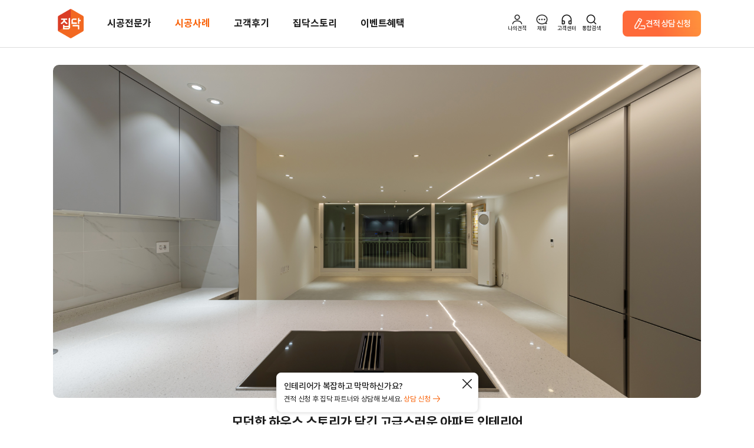

--- FILE ---
content_type: text/html; charset=UTF-8
request_url: https://www.googletagmanager.com/ns.html?id=GTM-TQ3CFT
body_size: 52
content:
<!DOCTYPE html>


<html lang=en>
<head>
  <meta charset=utf-8>
  <title>ns</title>
</head>
<body>
  

  

  
  

  

  

  

  

  

  

  

  

  

  

  

  

  

  







































<img height="1" width="1" style="border-style:none;" alt="" src="//www.googleadservices.com/pagead/conversion/966634702/?url=https%3A%2F%2Fzipdoc.co.kr%2Fproduct%2Fdetail%2Findex%2Fpage%3Fcategory_cd%3D10%26pid%3D6704&amp;guid=ON&amp;script=0&amp;data="/>















































</body></html>


--- FILE ---
content_type: text/css
request_url: https://cf.zipdoc.co.kr/zws/res/assets/css/zipdoc_new.css?v=202512221100
body_size: 54568
content:
@charset "UTF-8";

/* zws 3.5.5 start */
[v-cloak] {display:none;}
button {cursor:pointer;}
button:focus {outline:none;}
.n_list_float_left {float:left;}
.height_max {height:100%;position:relative;}
.height_max_important {height:100% !important;}
._mobile_container {width:calc(100% - 32px);width:-webkit-calc(100% - 32px);margin:0 auto;}
.relative {position:relative;}
.overflow-x-hidden {overflow-x:hidden;}
/*._mshow_block {display:none !important;}*/
._dimm_new {display:none;position:fixed;left:0;top:0;width:100%;height:100%;background:url(../images/zipdoc_v35/common/_dimm.png);z-index:510;opacity:.8;}

._common_popup {z-index:520;position:fixed;left:50%;top:50%;overflow:hidden;border-radius:20px;background:#fff;transform:translate(-50%, -50%);box-shadow: 0px 0px 16px rgba(0, 0, 0, 0.08), 0px 4px 6px rgba(0, 0, 0, 0.14);}
._common_popup .modal-wrapper {width:100%;height:100%;position:relative;}
._common_dimm {position:fixed;left:0;top:0;width:100%;height:100%;background:url(../images/zipdoc_v35/common/_dimm.png);z-index:510;opacity:.8;}

@media (max-width:800px) {
  ._common_popup {transform:none;}
  ._common_popup.login_popup {transform:translate(-50%, -50%);}
  ._common_popup.loginPlzDialog {transform:translate(-50%, -50%);}
  ._common_popup.partner_mark {transform:translate(-50%, -50%);}
  ._common_popup.center_popup {transform:translate(-50%, -50%);}
  ._common_popup.top_popup {transform:translate(-50%, 0%);}
  ._common_popup.estimate_e {transform:translate(-50%, 0%); border-radius:0}
}
.flex-valign-center {display:flex;flex-flow:column;align-items:center;} .p-5 {padding:50px;} .px-4 {padding-left:40px;padding-right:40px;} .px-1-6 {padding-left:16px;padding-right:16px;} .pt-0-5 {padding-top:5px;} .pt-0-6 {padding-top:6px;} .pt-0-8 {padding-top:8px;} .pt-1 {padding-top:10px;} .pt-1-2 {padding-top:12px;} .pt-1-5 {padding-top:15px;} .pt-1-6 {padding-top:16px;} .pt-1-7 {padding-top:17px;} .pt-2 {padding-top:20px;} .pt-2-2 {padding-top:22px;} .pt-2-4 {padding-top:24px;} .pt-3 {padding-top:30px;} .pt-4 {padding-top:40px;} .pt-5 {padding-top:50px;} .pt-6 {padding-top:60px;} .pt-7 {padding-top:70px;} .pt-8 {padding-top:80px;} .pt-9 {padding-top:90px;} .pt-10 {padding-top:100px;} .pt-11 {padding-top:110px;} .pt-12 {padding-top:120px;} .pt-13 {padding-top:130px;} .pt-14 {padding-top:140px;} .pt-15 {padding-top:150px;} .pt-16 {padding-top:160px;} .pr-1 {padding-right:10px} .pb-0 {padding-bottom:0;} .pb-0-6 {padding-bottom:6px;} .pb-0-8 {padding-bottom:8px;} .pb-1 {padding-bottom:10px;} .pb-1-2 {padding-bottom:12px;} .pb-1-4 {padding-bottom:14px;} .pb-1-6 {padding-bottom:16px;} .pb-1-8 {padding-bottom:18px;} .pb-2 {padding-bottom:20px;} .pb-2-4 {padding-bottom:24px;} .pb-3 {padding-bottom:30px;} .pb-4 {padding-bottom:40px;} .pb-5 {padding-bottom:50px;} .pb-6 {padding-bottom:60px;} .pb-7 {padding-bottom:70px;} .pb-8 {padding-bottom:80px;} .pb-9 {padding-bottom:90px;} .pb-10 {padding-bottom:100px;} .pb-11 {padding-bottom:110px;} .pb-12 {padding-bottom:120px;} .pb-13 {padding-bottom:130px;} .pl-0-8 {padding-left:8px;} .pl-1-6 {padding-left:16px;} .pl-2 {padding-left:20px;} .pr-1 {padding-right:10px;} .pr-2 {padding-right:20px;} .mt_-02 {margin-top:-2px;} .mt-06 {margin-top:6px;} .mt-08 {margin-top:8px;} .mt-1 {margin-top:10px;} .mt-1-6 {margin-top:16px;} .mt-1-3 {margin-top:13px;} .mt-2 {margin-top:20px;} .mt-3 {margin-top:30px;} .mt-4 {margin-top:40px;} .mt-5 {margin-top:50px;} .mt-6 {margin-top:60px;} .mt-7 {margin-top:70px;} .mt-8 {margin-top:80px;} .mt-9 {margin-top:90px;} .mt-10 {margin-top:100px;} .mt-11 {margin-top:110px;} .mt-12 {margin-top:120px;} .mt-13 {margin-top:130px;} .mt-14 {margin-top:140px;} .mt-15 {margin-top:150px;} .mt-16 {margin-top:160px;} .mr-1 {margin-top:10px;} .mb-1 {margin-bottom:10px;} .mb-1-2 {margin-bottom:12px;} .mb-1-4 {margin-bottom:14px;} .mb-1-5 {margin-bottom:15px;} .mb-1-7 {margin-bottom:17px;} .mb-2 {margin-bottom:20px;} .mb-3 {margin-bottom:30px;} .mb-4 {margin-bottom:40px;} .mb-5 {margin-bottom:50px;} .mb-6 {margin-bottom:60px;} .mb-7 {margin-bottom:70px;} .mb-8 {margin-bottom:80px;} .mb-9 {margin-bottom:90px;} .mb-10 {margin-bottom:100px;} .mb-11 {margin-bottom:110px;} .mb-12 {margin-bottom:120px;} .mb-13 {margin-bottom:130px;} .f-11 {font-size:11px;} .f-12 {font-size:12px;} .f-13 {font-size:13px;} .f-14 {font-size:14px;} .f-15 {font-size:15px;} .f-16 {font-size:16px;} .f-17 {font-size:17px;} .f-18 {font-size:18px;} .f-20 {font-size:20px;} .f-22 {font-size:22px;} .f-24 {font-size:24px;} .f-26 {font-size:26px;} .f-30 {font-size:30px;} .a_pointer {cursor:pointer;} .a_text {cursor:pointer;} .zipdoc_text {color:#ff6600;} .dark_text {color:#1d1d1d;} .dark_gray_text {color:#555555;} .gray_text {color:#999999;} .gray2_text {color:#777777;} .bold_text {font-weight:bold;} .under_text {text-decoration:underline;} .n_font_12 {font-size:12px;} .n_font_danger {color:#df4040;} .n_font_point {color:#ff6600;} .n_font_dark1 {color:#1d1d1d;} .n_font_dark2 {color:#666666;} .n_font_dark3 {color:#555555;} .n_font_dark4 {color:#9b9b9b;} .n_font_dark_999 {color:#999999;} .n_font_tags {color:#435e83;} .z_danger_text {color:#df4040;} .z_success_text {color:#27ae60;} .z_optional_text {color:#999999;} .z_top_border_ddd {border-top:1px solid #dddddd;} .z_bottom_border_ddd {border-bottom:1px solid #dddddd;} .z_bottom_border_eee {border-bottom:1px solid #eeeeee;} .z_mobile_bottom_border_eee {border-bottom:10px solid #eeeeee;} .n_font_bold {font-weight:bold;} .line_height_1_34 {line-height:1.34;} .line_height_1_8 {line-height:1.88;} .line_height_24 {line-height:24px;} .line_height_28 {line-height:28px;} .text_center {text-align:center;} .z_text_right {text-align:right;} .z_text_left {text-align:left;} .z_block {display:block;} .inline-block {display:inline-block;} .max_100_img {max-width:100%;} .image_100 {max-width:100%;} .width_100 {width:100%;} ._col-sm-6 {width:50%;float:left;}

@media (min-width:768px) {
  .z_mobile_bottom_border_eee {border-width:1px;}
}

.list_no_data {width:100%;padding-top:198px;padding-bottom:150px;color:#1d1d1d;font-size:16px;line-height:26px;text-align:center;letter-spacing:-0.38px;background-image:url(../images/zipdoc_common/etc/00-ic-11-character-nodata@2x.png);background-size:165px 158px;background-repeat:no-repeat;background-position-x:center;background-position-y:10px;}
.horizontal_align_block {*zoom:1;width:100%;clear:both;}
.horizontal_align_block > div {float:left;}
.horizontal_align_block:before,
.horizontal_align_block:after {content:" ";display:table;}
.horizontal_align_block:after {clear:both;}

.z_radius_20 {border-radius:20px !important;}
.z_radius_dont_use {border-radius:0 !important;}

input[type="email"].form_input,
input[type="text"].form_input,
input[type="tel"].form_input,
input[type="password"].form_input {width:100%;height:52px;color:#1d1d1d;background-color:#ffffff;border:1px solid #dedede;border-radius:2px;padding-left:14px;padding-right:42px;font-size:15px;font-weight:400;-webkit-box-sizing:border-box;-moz-box-sizing:border-box;box-sizing:border-box;font-family:"NotoSansKR", sans-serif;}
input[type="email"].form_input:focus,
input[type="text"].form_input:focus,
input[type="tel"].form_input:focus,
input[type="password"].form_input:focus {border:1px solid #ff6600;background-color:#fff9f5;outline:none;}
input[type="email"].form_input.error,
input[type="text"].form_input.error,
input[type="tel"].form_input.error,
input[type="password"].form_input.error {border:1px solid #df4040;}
input[type="email"].form_input:-webkit-autofill,
input[type="text"].form_input:-webkit-autofill,
input[type="tel"].form_input:-webkit-autofill,
input[type="password"].form_input:-webkit-autofill {-webkit-box-shadow:0 0 0 1000px #ffffff inset;background-color:transparent;font-size:15px;}
input[type="email"].form_input::-webkit-input-placeholder {color:#999999;}
input[type="email"].form_input::-moz-placeholder {color:#999999;}
input[type="email"].form_input:-ms-input-placeholder {color:#999999;}
input[type="email"].form_input:-moz-placeholder {color:#999999;}
input[type="email"].form_input::placeholder {color:#999999;}
input[type="text"].form_input::-webkit-input-placeholder {color:#999999;}
input[type="text"].form_input::-moz-placeholder {color:#999999;}
input[type="text"].form_input:-ms-input-placeholder {color:#999999;}
input[type="text"].form_input:-moz-placeholder {color:#999999;}
input[type="text"].form_input::placeholder {color:#999999;}
input[type="tel"].form_input::-webkit-input-placeholder {color:#999999;}
input[type="tel"].form_input::-moz-placeholder {color:#999999;}
input[type="tel"].form_input:-ms-input-placeholder {color:#999999;}
input[type="tel"].form_input:-moz-placeholder {color:#999999;}
input[type="tel"].form_input::placeholder {color:#999999;}
input[type="password"].form_input::-webkit-input-placeholder {color:#999999;}
input[type="password"].form_input::-moz-placeholder {color:#999999;}
input[type="password"].form_input:-ms-input-placeholder {color:#999999;}
input[type="password"].form_input:-moz-placeholder {color:#999999;}
input[type="password"].form_input::placeholder {color:#999999;}

.z_btn {height:44px;padding:0 20px;cursor:pointer;border-radius:2px;text-align:center;font-size:14px;font-family:"NotoSansKR", sans-serif;}
.z_btn.z_large {height:52px;font-size:16px;}
.z_btn.z_small {height:36px;font-size:13px;}
.z_btn.z_more_btn {width:240px;}
.z_btn.z_medium {width:200px;}
.z_primary_btn {background-color:#ff6600;border:1px solid #ff6600;color:#ffffff;}
.z_secondary_bk_w_btn {background-color:#333333;border:1px solid #333333;color:#ffffff;}
.z_primary_btn.z_dont_use,
.z_secondary_bk_w_btn.z_dont_use {cursor:default;background-color:#eeeeee;border:1px solid #eeeeee;color:#bbbbbb;}
.z_secondary_w_or_btn {background-color:#ffffff;border:1px solid #dddddd;color:#ff6600;}
.z_secondary_w_btn {background-color:#ffffff;border:1px solid #dddddd;color:#1d1d1d;}
.z_secondary_w_or_btn.z_dont_use,
.z_secondary_w_btn.z_dont_use {cursor:default;background-color:#f8f8f8;border:1px solid #eeeeee;color:#bbbbbb;}

@media (min-width:481px) {
  .z_btn,
  .z_btn:hover {-webkit-transition:background-color 0.3s;-moz-transition:background-color 0.3s;-o-transition:background-color 0.3s;transition:background-color 0.3s;}
  .z_primary_btn:hover {background-color:#ca5000;border:1px solid #ca5000;}
  .z_secondary_bk_w_btn:hover {background-color:#282828;border:1px solid #282828;}
  .z_secondary_w_or_btn:hover,
  .z_secondary_w_btn:hover {background-color:#dddddd;border:1px solid #dddddd;}
  .z_primary_btn.z_dont_use:hover,
  .z_secondary_bk_w_btn.z_dont_use:hover {background-color:#eeeeee;border:1px solid #eeeeee;}
  .z_secondary_w_or_btn.z_dont_use:hover,
  .z_secondary_w_btn.z_dont_use:hover {background-color:#f8f8f8;border:1px solid #eeeeee;}
}
/* 팝업관련 */
._modal_container {width:100%;height:100%;margin:0 auto;background-color:#fff;box-shadow:none;}
._modal_header {height:52px;padding-top:8px;background:#ffffff;color:#1d1d1d;font-size:18px;line-height:44px;text-align:center;}
._btn_close_layer {width:36px;height:36px;display:block;position:absolute;top:12px;right:20px;}
._btn_close_layer img {width:100%;}
.modal_close {position:absolute; top:12px; right:20px; z-index:10;}
.modal_close__button {width:36px; height:36px; border:0; background:url("../images/zipdoc_common/close/ic-close-medium-black@2x.png") no-repeat 50% 50%; background-size:100% auto; text-indent:-999em;}
@media (max-width:800px) {
  ._modal_header {position:fixed;width:100%;padding-top:0;font-size:16px;line-height:52px;}
  ._modal_header h3 {font-weight:700}
  ._btn_close_layer {width:36px;height:36px;top:8px;left:8px;right:unset;}
  ._modal_body {padding-top:72px;}
  .modal_close {left:10px; right:inherit}
  .modal_close__button {width:36px; height:36px; border:0; background:url("../images/common/ic_btt_close_m.svg") no-repeat 50% 50%; background-size:100% auto;}
}
/* common/common_pc.scss & common/common_mobile.scss 로 이동해야함 */
._common_popup.loginPlzDialog .modal-container {padding:30px;}
._common_popup.loginPlzDialog .modal-container .modal-login-button-group {position:absolute;bottom:30px;right:30px;}
._common_popup.loginPlzDialog .modal-container .modal-login-button-group .btn {width:auto;padding:0;background:none;border:none;font-size:14px;letter-spacing:-0.3px;font-family:"NotoSansKR", sans-serif;}
._common_popup.loginPlzDialog .modal-container .modal-login-button-group .btn._btn_cancel {margin-right:40px;color:#1d1d1d;}
._common_popup.loginPlzDialog .modal-container .modal-login-button-group .btn._btn_accept {color:#ff6600;}
.validation-error-message {color:#df4040;font-size:11px;margin-top:8px;}
.z_input {width:100%;height:44px;padding-left:14px;padding-right:14px;box-sizing:border-box;background-color:#ffffff;border:1px solid #dddddd;border-radius:2px;color:#1d1d1d;font-size:14px;font-weight:400;font-family:"NotoSansKR", sans-serif;}
input[type=tel].z_input::-ms-clear {display:none;}
input[type=text].z_input::-ms-clear {display:none;}
input[type=password].z_input::-ms-reveal {display:none;}
.z_input.z_large {height:52px;color:#1d1d1d;font-size:15px;}

/* icon input 일 경우 */
._form_icon_field_input_box {width:100%;position:relative;}

/* 22.09 comment : z_input 고객센터 > 1:1문의 */
.z_input.z_large.z_icon_field {padding-right:42px;}
._form_icon_field_input_box .z_input_icon {width:22px;height:22px;position:absolute;top:15px;right:15px;}
.z_input.z_error {border-color:#df4040;}
.z_input.z_dont_use,
.z_input.z_large.z_dont_use {background-color:#f8f8f8;color:#bbbbbb;}
.z_input:focus,
.z_input.z_error:focus {border:1px solid #ff6600;background-color:#fff9f5;outline:none;}
.z_input.z_icon_field:focus + .z_input_icon .z_input_path {fill:#ff6600;transition:all 0.8s;}
.z_input.z_icon_field:focus + .z_input_icon .z_input_path_bg {fill:#fff9f5;transition:all 0.2s;}
.z_input.z_icon_field:focus + .z_input_icon .z_input_path_stroke {stroke:#ff6600;transition:all 0.8s;}
.z_input:-webkit-autofill,
.z_input:-webkit-autofill {-webkit-box-shadow:0 0 0 1000px #ffffff inset;background-color:transparent;color:#1d1d1d;font-weight:400;}
.z_input::-webkit-input-placeholder {color:#999999;font-weight:400;}
.z_input::-moz-placeholder {color:#999999;font-weight:400;}
.z_input:-ms-input-placeholder {color:#999999;font-weight:400;}
.z_input:-moz-placeholder {color:#999999;font-weight:400;}
.z_input::placeholder {color:#999999;font-weight:400;}
.z_select {width:100%;height:44px;padding:0 36px 0 16px;-webkit-appearance:none;-moz-appearance:none;appearance:none;background:url(../images/zipdoc_common/form/ic-arrow-select-gray-down@2x.png) calc(100% - 12px) 50% no-repeat transparent;-webkit-background-size:16px 16px;background-size:16px 16px;vertical-align:top;border-radius:2px;border:1px solid #dddddd;color:#ff6600;font-size:14px;line-height:normal;}
.z_select::-ms-expand {display:none;}
.z_select:required:invalid,
.z_select option[value=""] {color:#999999;}
.z_select.z_error {border-color:#df4040;}
.z_select.z_dont_use {background-color:#f8f8f8;color:#bbbbbb;}
.z_select:focus,
.z_select:required:invalid:focus,
.z_select.z_error:focus {background:url(../images/zipdoc_common/form/ic-arrow-select-orange-down@2x.png) calc(100% - 12px) 50% no-repeat transparent;-webkit-background-size:16px 16px;background-size:16px 16px;border:1px solid #ff6600;outline:none;color:#ff6600;}
.z_select:focus option,
.z_select.z_error:focus option,
.z_select:required:invalid:focus option {color:#999999;}
.z_textarea {width:calc(100% - 26px);width:-webkit-calc(100% - 26px);padding:14px 12px;-webkit-box-sizing:content-box;-moz-box-sizing:content-box;box-sizing:content-box;resize:none;background-color:#ffffff;border:1px solid #dddddd;border-radius:2px;color:#1d1d1d;font-size:14px;font-weight:400;font-family:"NotoSansKR", sans-serif;-webkit-appearance:none;-webkit-border-radius:2px;-moz-appearance:none;appearance:none;}
.z_textarea.z_error {border-color:#df4040;}
.z_textarea.z_dont_use {background-color:#f8f8f8;color:#bbbbbb;}
.z_textarea:focus,
.z_textarea.z_error:focus {border:1px solid #ff6600;background-color:#fff9f5;outline:none;}
.z_textarea:-webkit-autofill {-webkit-box-shadow:0 0 0 1000px #ffffff inset;background-color:transparent;font-size:14px;}
.z_textarea::-webkit-input-placeholder {color:#999999;}
.z_textarea::-moz-placeholder {color:#999999;}
.z_textarea:-ms-input-placeholder {color:#999999;}
.z_textarea:-moz-placeholder {color:#999999;}
.z_textarea::placeholder {color:#999999;}
.z_checkbox input[type="checkbox"],
.z_radio input[type="radio"] {display:inline-block;width:24px;height:24px;margin:0 8px 0 0;-webkit-appearance:none;-moz-appearance:none;-o-appearance:none;appearance:none;outline:none;box-shadow:none;border:none;border-radius:0;}
.z_checkbox input[type="checkbox"]::-ms-check,
.z_radio input[type="radio"]::-ms-check {display:none }
.z_checkbox input[type="checkbox"] {background-image:url(../images/zipdoc_common/form/form-toggles-chekbox-off@2x.png);background-repeat:no-repeat;background-position:left top;background-size:cover;}
.z_radio input[type="radio"] {background-image:url(../images/zipdoc_common/form/form-toggles-radiobtn-off@2x.png);background-repeat:no-repeat;background-position:left top;background-size:cover;}
.z_checkbox.z_error input[type="checkbox"] {background-image:url(../images/zipdoc_common/form/form_toggles_chekbox_error.png);background-repeat:no-repeat;background-position:left top;background-size:cover;}
.z_radio.z_error input[type="radio"] {background-image:url(../images/zipdoc_common/form/form_toggles_radiobtn_error.png);background-repeat:no-repeat;background-position:left top;background-size:cover;}
.z_checkbox,
.z_radio {height:24px;display:inline-block;position:relative;-webkit-user-select:none;-moz-user-select:none;-ms-user-select:none;color:#999999;font-size:16px;line-height:24px;}
.z_checkbox label,
.z_radio label {cursor:pointer;}
.z_checkbox span .dark_text,
.z_radio span .dark_text {color:#1d1d1d;}
.z_checkbox span .zipdoc_text,
.z_radio span .zipdoc_text {color:#ff6600;}
.z_checkbox span ._view_more,
.z_radio span ._view_more {text-decoration:underline;}
.z_checkbox input[type="checkbox"]:checked {background-image:url(../images/zipdoc_common/form/form-toggles-chekbox-on@2x.png);background-repeat:no-repeat;background-position:left top;background-size:cover;border:none;border-radius:0;}
.z_radio input[type="radio"]:checked {background-image:url(../images/zipdoc_common/form/form-toggles-radiobtn-on@2x.png);background-repeat:no-repeat;background-position:left top;background-size:cover;border:none;border-radius:0;}
.z_checkbox.z_dont_use input[type="checkbox"] {background-image:url(../images/zipdoc_common/form/form-toggles-chekbox-disabled@2x.png);background-repeat:no-repeat;background-position:left top;background-size:cover;}
.z_radio.z_dont_use input[type="radio"] {background-image:url(../images/zipdoc_common/form/form-toggles-radiobtn-disabled@2x.png);background-repeat:no-repeat;background-position:left top;background-size:cover;}
.z_checkbox.z_dont_use input[type="checkbox"] + span *,
.z_radio.z_dont_use input[type="radio"] + span * {color:#bbbbbb !important;}

@media (max-width:768px) {
  .z_checkbox input[type="checkbox"] + span,
  .z_radio input[type="radio"] + span {font-size:12px;}
}
/* switch
22.09 comment : test 코드 */
.z_switch {width:100%;display:inline-block;position:relative;}
.z_switch p {width:46px;height:24px;display:inline-block;margin-right:7px;background:#ffffff;border:1px solid #dddddd;border-radius:100px;box-sizing:border-box;cursor:pointer;}
.z_switch > p > span {width:100%;height:22px;display:inline-block;position:absolute;left:53px;color:#999999;font-size:16px;line-height:22px;}
.z_switch p:after {content:"";position:absolute;top:4px;left:4px;width:16px;height:16px;background:#dddddd;border-radius:100%;transition:all 0.3s;}
.z_switch p:active:after {width:24px;}

.z_switch input[type="checkbox"] {position:absolute;width:1px;height:1px;padding:0;margin:-1px;overflow:hidden;clip:rect(0, 0, 0, 0);border:0;}
.z_switch input[type="checkbox"]:checked + p {background:#ff6600;border:1px solid #ff6600;}
.z_switch input[type="checkbox"]:checked + p:after {left:42px;transform:translateX(-100%);background:#ffffff;}
.z_switch input[type="checkbox"]:checked + p > span {color:#1d1d1d;}

.z_switch.z_error input[type="checkbox"]:checked + p {background:#ff6600;border:1px solid #ff6600;}
.z_switch.z_error input[type="checkbox"] + p,
.z_switch.z_error input[type="checkbox"]:checked + p {border:1px solid #df4040;}

.z_switch.z_dont_use input[type="checkbox"] + p,
.z_switch.z_dont_use input[type="checkbox"]:checked + p:after {transform:none;transition:none;background:#f6f6f6;}
.z_switch.z_dont_use input[type="checkbox"] + p > span {color:#bbbbbb;}
.z_switch.z_dont_use p:active:after {width:16px;}

.estimate_complex_content_select_contain {width:100%;overflow:hidden;}
.btn_in_input {position:absolute;top:4px;right:4px;}
._loading {text-align:center;padding-top:100px;}
.border_bottom_radius_4 {border-bottom-left-radius:4px;border-bottom-right-radius:4px;}
.phone_verification_popup {padding:50px }
.phone_verification_popup .n_font_danger {line-height:1.43;}
.phone_verification_popup ._modal_body {width:100%;height:100%;position:relative;}
.phone_verification_popup ._modal_body .phone_verification_popup_tit {font-size:18px;color:#1d1d1d;padding-bottom:40px;}
.phone_verification_popup ._modal_body .input_data {position:relative;}
.phone_verification_popup ._modal_body .input_data input[type="text"].form_input.estimate_complex_content_form {height:52px;}
.phone_verification_popup ._modal_body .input_data input[type="text"].form_input.estimate_complex_content_form.success {background:#f8f8f8;color:#999999;border:1px solid #dddddd;}
.phone_verification_popup ._modal_body .input_data .phone_verification_form_time {position:absolute;top:18px;right:14px;color:#df4040;font-size:15px;line-height:15px;}
.phone_verification_popup ._modal_body .phone_verification_popup_btn > button {width:100%;height:52px;position:absolute;bottom:0;border-radius:2px;font-size:16px;letter-spacing:-0.3px;}


/* 회원가입 */
/*.sign_request_bg {background-color:#fff;height: calc(100vh - 372px);display: flex;justify-content: center;align-items: center;}*/
.sign_request_bg {background-color:#f5f5f5;}
.signup_wrap {padding-top:50px;}
.signup_wrap .sign_head_title {display:block; text-align: center; font-weight: 700; font-size: 30px; line-height: 1;}
.sign_request_form_wrap {width:580px;position:relative;margin:50px auto 0;background-color:#fff;border-top-left-radius:2px;border-top-right-radius:2px;}
.sign_request_form {padding:50px 40px;}
.sign_input_list {width:100%;}
.sign_input_list li:not(:first-child) {margin-top:20px;}
.sign_input_list li:after {display:block; clear:both; content: ""}
.sign_request_form .sign_form__label {width:125px;float:left; font-size:16px; color:#1d1d1d; line-height:52px;}
.sign_request_form .sign_form__input {width:calc(100% - 125px);width:-webkit-calc(100% - 125px);position:relative;float:left;}
.sign_request_form .sign_form__input.email_form .z_input {padding-right:120px;}
.sign_request_form .sign_form__input.email_form .z_btn {position:absolute;right:8px;top:8px;}

.sign_request_form_wrap .sign_request_form_submit_btn {width:100%;}
.sign_request_form_wrap .sign_request_form_submit_btn button {width:100%;border-radius:0 0 2px 2px;}
.sign_success_box {width:700px;position:relative;margin:0 auto;background-color:#fff;border-radius:2px;}

/* 2022.12 회원가입 페이지 수정 pc ver */
.privacy_checkbox {margin-top:30px;}
.privacy_checkbox .label_badge {display:inline-block; margin-right:5px; font-size: 13px; line-height:24px; color: #888; vertical-align: top;}
.privacy_checkbox .label_badge.required {color:#F96209}
.checkbox_label {display:flex; align-items: center; height:24px;}
.checkbox_label label {height:24px; line-height:1;}
.checkbox_label input {cursor: pointer;}

.checkbox_label__title {font-size: 13px; line-height: 19px; color:#1d1d1d;}
.checkbox_label__title ._view_more {text-decoration: underline}

.all_check .checkbox_label__title {font-size:16px; line-height:24px; color:#888;}

.privacy_checkbox_list {margin-top:10px; border-top:1px solid #DDD;}
.privacy_checkbox_list > li {margin-top:10px;}

.privacy_detail_wrap {margin-top:10px; padding:8px 16px; background:#fff; border:1px solid #ddd; color:#555; font-weight:400; font-size:12px; line-height:16px;}

.privacy_detail {margin-top:8px;}
.privacy_detail li:not(:first-child) {margin-top:4px;}
.privacy_detail li {display:flex; word-break: keep-all}
.privacy_detail .privacy_detail__title { display:inline-block; flex:0 0 72px; width:72px; margin-right:16px; color:#aaa;}

/* 2022.12 개인정보처리방침 페이지 신규 */
.privacy_history {}
.privacy_history_inner {width:960px; margin:0 auto;padding:50px 0 80px;}
.privacy_history__title {padding-bottom:30px; border-bottom:1px solid #1d1d1d; color:#1d1d1d; font-weight: 700; font-size: 30px; line-height: 44px; text-align: center;}
.privacy_history__content {padding:40px; text-align: justify; word-break: break-all}

.privacy_history__content h3,
.privacy_history__content h4 {color:#1d1d1d; font-weight: 700; font-size: 16px; line-height: 24px;}
.privacy_history__content ul {list-style:disc; padding-left:20px;}
.privacy_history__content li {margin-top:6px;}
.privacy_history__content ul ul {list-style:circle}
.privacy_history__content ul ul li::marker {font-size:10px;}

.privacy_history__content li,
.privacy_history__content p { color:#1d1d1d; font-weight: 400; font-size: 14px; line-height: 20px;}

.privacy_history__content h3:not(:first-child),
.privacy_history__content h4:not(:first-child),
.privacy_history__content p:not(:first-child) {margin-top:20px;}
.privacy_history__content a {text-decoration: underline}

/*.privacy_history__content li ul {list-style:none; counter-reset:list-number;}*/
/*.privacy_history__content li ul li{display:flex; counter-increment:list-number;}*/
/*.privacy_history__content li ul li:before{content:counter(list-number); display:inline-block; text-align:center; line-height:12px; flex:0 0 12px; margin-top:4px; width:12px; height:12px; border-radius:50%; color:#111; background:#fff; border: 1px solid #ddd; font-size:10px}*/

.privacy_history__content table { width: 100%; margin-top: 20px; font-size: 16px; border-collapse: collapse; border-spacing: 0; }
.privacy_history__content th { padding: 10px; background: #eee; border: 1px solid #1d1d1d; border-bottom:0; font-size: 14px; font-weight:bold; line-height: 20px; text-align: center; vertical-align: middle}
.privacy_history__content td { padding: 10px; border: 1px solid #1d1d1d; background: #fff; font-size: 14px; line-height: 20px; text-align: left; word-break: keep-all; vertical-align: middle;}

.privacy_history__select {display:flex; align-items: center; justify-content: center; width:auto; margin:20px auto 0;}
.privacy_history__select select {flex:0 0 320px; display:inline-block; appearance:none; width:320px; height:44px; padding:10px 32px 10px 16px; background:#FFF url(../images/product/ic_arrow_down_12_gray.png) no-repeat right 20px center; background-size:12px 12px; border:1px solid #ddd; box-sizing:border-box; border-radius:4px; color:#1d1d1d; font-weight:500; font-size:14px; font-family: "Noto Sans KR", sans-serif;}
.privacy_history__select button {flex:0 0 80px; display:inline-block; width:80px; height:44px; margin:0 0 0 16px; border-radius:4px; border:1px solid #333; background:#fff; font-size:16px; letter-spacing: -0.5px; text-align: center; line-height:42px;}

@media (max-width:800px) {
  .phone_verification_popup {padding:30px}
  .phone_verification_popup ._modal_header {top:0;left:0;}
  .phone_verification_popup ._modal_body {padding-top:52px;}
  .phone_verification_popup ._modal_body .phone_verification_popup_tit {padding-bottom:30px;}
  .phone_verification_popup ._modal_body .phone_verification_popup_btn > button {bottom:auto;margin-top:18px;}
  .list_no_data {padding-top:165px;padding-bottom:80px;background-size:120px 115px;background-position-y:30px;}
  .z_btn.z_medium {width:100%;}

  /* 21.11 COMMON */
  .text_hidden {overflow:hidden; position:absolute; width:1px; height:1px; margin:-1px; clip:rect(0 0 0 0); min-height:auto;}

  /*22.10 test*/
  .dialog_title {position:absolute; left:0; top:0; width:100%; height:52px; padding:8px 44px 0; margin:0; background:#fff; color:#1d1d1d; z-index:5;}
  .dialog_title__title {overflow:hidden; padding:0; word-break: break-all; text-overflow: ellipsis; white-space:nowrap; font-weight: 700; font-size: 16px; text-align:center; line-height:44px;}
  .dialog_container {overflow-y:auto; padding:72px 16px 0; height:100%; box-sizing:border-box}

  .dialog__close {position:absolute;right:20px;top:12px;width:36px;height:36px;z-index:6;}
  .dialog__close_button {display:inline-block;width:36px;height:36px;padding:0;border:0;background:url("../images/common/ic_btt_close_m.svg") no-repeat 50% 50%;}

  .dialog_mobile__full .dialog_title {padding:0 44px;}
  .dialog_mobile__full .dialog_title__title {line-height:52px;}
  .dialog_mobile__full .dialog__close {left:8px; top:8px; right:auto;}
  /*.product_item_detail_popup .dialog_close_button {left:8px; top:8px; right:auto;}*/

  .share_icon__list {display: flex;align-items: flex-start;justify-content: center;text-align: center;}
  .share_icon__list li {flex-basis: 64px;min-width: 64px;margin-left: 16px;}
  .share_icon__list li:first-child {margin-left: 0;}
  .share_icon__list ._share_btn a {display: inline-block;width: 100%;text-align: center;}
  .share_icon__list ._share_btn a img {display: inline-block;width: 44px;}
  .share_icon__list ._share_btn a span {display: inline-block;margin-top: 15px;color: #1D1D1D;font-weight: 400;font-size: 16px;line-height: 28px;}

  /* 2022.12 회원가입 페이지 수정 */
  .sign_request_bg {background:#fff;}
  .signup_wrap {padding:36px 16px 40px;}
  .signup_wrap .sign_head_title {font-size: 26px;}
  .sign_request_form_wrap {width:100%;margin:31px 0 0;}

  .sign_request_form {padding:0;}
  .sign_input_list li:not(:first-child) {margin-top:33px;}
  .sign_input_list li:after {display:none;}
  .sign_request_form .sign_form__label {width:100%;float:none; font-size:14px; line-height:1;}
  .sign_request_form .sign_form__input {width:100%;float:none; margin-top:13px;}

  .sign_request_form_submit_btn {margin-top:30px;}
  .sign_request_form_wrap .sign_request_form_submit_btn button {border-radius: 4px;}
  
  /* 2022.12 개인정보처리방침 페이지 신규 */
  .privacy_history {border-top: 1px solid #ddd;}
  .privacy_history_inner {width:100%; padding:20px 16px 80px;}
  .privacy_history__title {display:none;}
  .privacy_history__content {padding:0;}
  
  /* 타이틀 보이는 버전 */
  .service_history__wrap .privacy_history__title {display:block; padding-bottom:20px; border-bottom:none; font-size: 20px; line-height: 28px; text-align: left;}
  .service_history__wrap .privacy_history__content {padding:20px 0 0;}
  
  .privacy_history__content th {word-break: keep-all}
  .privacy_history__content td {word-break: break-all}

}

@media (min-width:801px) {
  /* 리뉴얼 21.11 */
  /* COMMON */
  .text_hidden {overflow:hidden; position:absolute; width:1px; height:1px; margin:-1px; clip:rect(0 0 0 0); }
  .no-data-text {text-align:center; padding:100px 0;}

  /* dialog */
  .dialog_title {padding:8px 20px 0; text-align:center; color:#1d1d1d;}
  .dialog_title__title {font-size:18px; line-height:44px; font-weight:500; }
  .dialog__container {padding-top:20px;}
  /*.dialog__close_button {position:absolute; right:20px; top:12px; width:36px; height:36px; padding:0; border:0; background:url("../images/common/ic_btt_close_m.svg") no-repeat 50% 50%; }*/

  /* dialog 공유하기 2022-11 test  */
  /*.share-dialog {padding:0 30px}*/
  /*.share_icon__list {display:flex; align-items:flex-start; justify-content:center; text-align:center;}*/
  /*.share_icon__list li {flex-basis:56px; margin-left:25px;}*/
  /*.share_icon__list li:first-child {margin-left:0;}*/
}


/* 스타일모음: 23.04 견적신청 E타입 제거하면서 함께 제거 */
.wishlist_popup {}
.wishlist_popup {position:relative;padding:52px 0 40px;height:100%;}
.wishlist_popup .dialog_title {position:absolute;top:0;left:0;width:100%;}
.wishlist_popup .dialog__container { overflow-y:scroll;height:100%; padding:20px 40px 0;}
.wishlist_popup .dialog_container__zone {margin-top:24px;padding-bottom:19px;}
.wishlist_popup .space_items__part {margin-top:80px;}
.wishlist_popup .space_items__part:first-of-type {margin-top:0;}
.space_items__part .filter_button__toggle_category span {display:inline-block;margin-left:12px;color:#333;font-weight:500;font-size:18px;}
.space_part__head {}
.product_item_detail_popup .item_image_box__thumbnail .wishlist__toggle_btn {position:absolute;top:11px;right:90px;width:50px;height:50px;}
.wishlist_popup .item_image_box__thumbnail .wishlist__toggle_btn { top:11px;right:16px;}
.wishlist_popup .item_image_box__thumbnail .wishlist__toggle_btn .wishlist__btn--minus {background:url("../images/zipdoc_common/toggle/ic-minus.svg");background-size:cover;}
.wishlist_popup .space_items__part .product_images_group {padding:0;margin-top:20px;}
.wishlist_popup .space_items__part .product_images_group > li {margin-top:16px;}
.wishlist_popup .space_items__part .product_images_group > li:first-of-type {margin-top:0;}
.wishlist_popup .dialog__footer {position:fixed;bottom:0;left:0;width:100%;padding:16px 50px;text-align:center;}
.wishlist_popup .dialog__footer button {display:inline-block;width:100%;height:46px;line-height:45px;font-weight:bold;letter-spacing:-0.3px;}

/* 마이페이지 > 스타일모음 */
.mypage_gallery__wishlist .pop_mypage__content .space_items__part {margin-top: 32px; }
.mypage_gallery__wishlist .pop_mypage__content .space_items__part .product_images_group {margin-top: 16px; }
.mypage_gallery__wishlist .pop_mypage__content .space_items__part .filter_button__toggle_category span {margin-left: 4px; font-size: 16px; letter-spacing: -0.35px; }

/*이벤트 리마케팅 (이 브랜치에서 이 부분만 수정)*/

.event_friend {text-align:center; word-break: keep-all}
.event_friend__title_head {font-weight:700; font-size:32px; line-height:48px;color:#1D1D1D; text-align:center}
.event_friend__title_sub {font-weight:500; font-size:18px; line-height:24px; color:#3085ED;text-align:center}
.event_friend_top {overflow:hidden; height:560px; background:#FF9737; text-align:center;}

.event_friend_top__img {width:680px; display:inline-block;}
.event_friend_top__img img {width:100%; object-fit:contain;}

.event_friend_summary {padding:40px 0; background:#FFFBF8;}
.event_friend_summary .event_friend__title_head {margin-top:4px;}
.event_friend_summary__desc {margin-top:40px; color:#333333; font-weight:400; font-size:24px; line-height:32px;letter-spacing:-0.3px; }
.event_friend_summary__desc .mobile_show {display:none;}
.event_friend_summary .event_friend_top__img {margin-top:40px;}

.event_friend_step {padding:40px 0; background:#fff;}
.event_friend_step__wrap {margin-top:40px;}
.event_friend_step__head span {display:inline-block; width:auto; height:36px; padding:0 16px; color:#fff; font-weight:700; font-size:18px; background:#3085ED; border-radius:18px; line-height:36px; vertical-align:top; }

.event_friend_step__list {display:inline-block; margin-top:20px;}
.event_friend_step__list:after {display:block; clear:both; content: "";}
.event_friend_step__list li {position:relative; float:left; width:240px; margin-left:40px;}
.event_friend_step__list li:before {position:absolute; top:120px; left:-32px; display:inline-block; width:24px; height:24px; background:url(../images/zipdoc_common/arrow/ic_arrow_right_24.svg) no-repeat center; content: "";}
.event_friend_step__list li:first-child {margin-left:0;}
.event_friend_step__list li:first-child:before {display:none;}
.event_friend_step__list img {width:240px; height:240px;}

.friend_step_content { margin-top:20px; text-align:center;}
.friend_step_content span {display:inline-block; font-weight:700; font-size:14px; line-height:20px;letter-spacing:-0.3px; color:#1D1D1D;}
.friend_step_content p {margin-top:8px; font-size:14px; line-height:20px;letter-spacing:-0.3px; color:#1D1D1D; word-break: keep-all;}

.event_friend__btn {margin-top:60px;}
.event_friend__btn button {width:400px; height:60px; font-weight:500; font-size:20px; border-radius:0; line-height:60px;}

.event_friend_notice { background:#f8f8f8; text-align:left}
.event_friend_notice .notice_inner {width:800px; margin:0 auto; padding:40px 0;}
.notice_head {padding:0 40px; color:#1d1d1d; font-weight:400; font-size:16px; line-height:56px; border-bottom:1px solid #ddd;}

.notice_list {padding:40px; margin-top:-8px;}
.notice_list li {margin-top:8px; padding-left:7px; color:#1d1d1d; font-size:14px; line-height:20px; letter-spacing: -0.3px; word-break:keep-all; }
.notice_list__title {position:relative; padding:0 0 0 9px;}
.notice_list__title::before { content:""; position:absolute; left:0; top:9px;  display:block; width:3px; height:3px; border-radius:100%; background:#1d1d1d;}
.notice_list__content {padding-left:7px;}
.notice_list__content li {position:relative; padding:0 0 0 10px; text-align:justify; word-break: break-all }
.notice_list__content li::before { content:""; position:absolute; left:0; top:10px;  display:block; width:4px; height:1px; background:#1d1d1d;}
.notice_list__content li:before {}


/* 공지사항 페이지 신규 2023.01 */
.board_notice__wrap {width: 960px; min-height:50vh; margin:0 auto; padding:50px 0 80px;}
.board_head {display:block; width:100%; padding-bottom:30px; text-align: center; border-bottom:1px solid #1d1d1d; color:#1d1d1d; font-size:30px; font-weight:700; line-height:44px;}
.board_notice__list {padding:0;margin-left: 0}
.board_notice__list li {overflow:hidden; width:100%;}
.board_notice__inner { display:flex; align-items: center; width:100%; padding:16px; border-bottom:1px solid #eee; }
.board_notice__list li:last-of-type .board_notice__inner {border-bottom:none}

.board_notice__num {display:inline-block; overflow: hidden; flex:0 0 36px; color:#888; font-weight: 400; font-size: 12px; line-height: 16px; letter-spacing: -0.3px; text-align: center; }
.board_notice__desc {width:100%; margin-left:16px;}
.board_notice__slide {position:relative; display:inline-block; width:100%; padding-right:40px; text-align: left; font-weight: 400;  letter-spacing: -0.3px;}
.board_notice__slide:after {position:absolute;top:50%;right:0;transform:translateY(-50%);display:inline-block;width:24px;height:24px;background:url(../images/zipdoc_common/icon/ic_arrow_down_16_gray.svg) no-repeat 50% 50%;content:"";transition:all .3s ease}
.board_notice__slide.active:after {transform:translateY(-50%) rotate(180deg)}

.board_notice__title {display:-webkit-box; overflow:hidden; text-overflow:ellipsis; -webkit-box-orient:vertical; -webkit-line-clamp:2; line-height:24px; max-height:48px; width:100%; color:#1d1d1d; font-size: 16px; word-break: keep-all}
.board_notice__date {display:inline-block; width:100%; margin-top:4px; color:#888; font-size: 12px; line-height: 16px;}

.board_notice__content {}
.notice_content__inner {padding:30px 64px; background:#f8f8f8}
.notice_content__inner img {max-width:100%; object-fit: contain;}


/*통화시간추가 (new 22.07)*/
#app.counsel_survey__wrap {padding-top:0;}
.counsel_survey {width: 100%; max-width: 468px; margin: 0 auto; padding: 30px 20px 80px; font-family: "NotoSansKR", sans-serif; }
.counsel_survey__title_main {color: #1d1d1d; font-weight: 700; font-size: 22px; line-height: 1; }
.counsel_survey__title_desc {margin-top: 24px; color: #1d1d1d; font-weight: 400; font-size: 16px; line-height: 1.5; word-break: keep-all}
.counsel_survey__area {margin-top: 24px; }
.counsel_survey__title_sub {color: #1d1d1d; font-weight: bold; font-size: 16px; line-height: 1.5; }
.counsel_survey__table {width: 100%; margin-top: 8px; }
.counsel_survey__table tr {height: 38px; }
.counsel_survey__table tr:last-child {border-bottom: 1px solid #ddd; }
.counsel_survey__table th,
.counsel_survey__table td { min-height: 38px; padding: 7px 8px; font-size: 14px; font-weight: 400; line-height: 24px; letter-spacing: -0.5px; text-align: left; vertical-align: top; }
.counsel_survey__table th { color: #555; background: #fbfbfb; border-top: 1px solid #ddd; }
.counsel_survey__table td { color: #333; background: #fff; border-top: 1px solid #ddd; border-left: 1px solid #ddd; }
.counsel_survey__table td a { display: inline-block; color:#333; }
.counsel_survey__area .radio_box__line {margin-top: 8px; }
.counsel_survey__area .comp_radio__blue input[type="radio"] + label {font-size: 14px; }
.counsel_survey__extra {margin-top: 24px; }
.counsel_survey__title_extra { color: #555; font-size: 14px; font-weight: 400; line-height: 20px; letter-spacing: -0.5px; }
.counsel_survey__time_list {display: flex; align-items: flex-start; justify-content: flex-start; }
.counsel_survey__time_list:after {display: block; clear: both; content: ""; }
.counsel_survey__time_list li {display: inline-block; margin-top: 8px; margin-right: 8px; }
.counsel_survey__time_list li:last-child {margin-right: 0; }
.counsel_survey__time_list li {width: calc(33% - 2.6px); }
.counsel_survey__time_list li .comp_btn__square {width: 100%; }
.counsel_survey__time_list .comp_btn__square label {border-color: #888; border-radius: 2px; color: #1d1d1d; }
.counsel_survey__footer {margin-top: 40px; }
.comp_btn__orange { display: inline-block; width: 100%; height: 52px; background: #F96209; border-radius: 4px; color: #FFF; font-weight: 500; font-size: 16px; line-height: 52px; text-align: center; letter-spacing: -0.3px; transition: all 0.3s ease; }
.comp_btn__orange.disabled {background: #FFC7A7; cursor:not-allowed}
.counsel_survey__disable {padding: 80px 0 190px; text-align: center; }
.counsel_survey__disable p {display: inline-block; padding-top: 140px; background: url("../images/zipdoc_common/etc/00-ic-11-character-nodata@2x.png") no-repeat center top; background-size: 120px 115px; color: #333; font-size: 16px; font-family: "NotoSansKR", sans-serif; }

.counsel_survey + #footer .footer-wrap {padding-bottom:0;}


@media (max-width:800px) {
  .wishlist_popup {padding-top:0;}
  .wishlist_popup .dialog__container {padding:72px 16px 0;}
  .wishlist_popup .dialog_container__zone {margin-top:32px;padding:0 0 100px;}
  .wishlist_popup .dialog_container__head {padding:0;}
  .wishlist_popup .dialog_title {}
  .wishlist_popup .dialog_container__head .dialog_head__title {color:#1d1d1d;font-weight:bold;font-size:20px;letter-spacing:-0.5px;}
  .wishlist_popup .dialog_container__head .dialog_head__desc {margin-top:8px;color:#888;font-size:14px;line-height:18px;}
  .wishlist_popup .space_items__part {margin-top:32px;}
  .wishlist_popup .space_items__part .filter_button__toggle_category span {display:inline-block;margin-left:4px;color:#333;font-weight:500;font-size:16px;}
  .wishlist_popup .space_items__part .product_images_group {margin-top:0;padding-bottom:0;}
  .wishlist_popup .space_items__part .product_images_group > li:first-of-type,
  .wishlist_popup .space_items__part .product_images_group > li {margin-top: 16px; }
  .wishlist_popup .space_items__part .product_images_group .single_image {overflow: hidden; border-radius: 8px; }

  .event_friend_top {height:auto;}
  .event_friend_top__img {width:100%;}
  
  .event_friend_summary,
  .event_friend_step {padding:40px 16px;}
  .event_friend_summary .event_friend_top__img {max-width:320px;}
  
  .event_friend_summary .event_friend__title_head {font-size:22px; line-height:28px;}
  .event_friend_summary .event_friend__title_sub {font-size:16px; line-height:22px;}
  .event_friend_summary__desc {color:#1d1d1d; font-size:20px; line-height:28px;}
  .event_friend_summary__desc .mobile_show {display:block;}
  
  .event_friend_step__list {width:100%;}
  .event_friend_step__list:after {display:none;}
  .event_friend_step__list li {float:none; width:100%; margin-top:56px; margin-left:0;}
  .event_friend_step__list li:before {top:-36px; left:50%; transform:rotate(90deg) translateY(12px) }
  .event_friend_step__list li:first-child {margin-top:0;}
  
  .event_friend__btn button {width:100%; height:58px; line-height:58px; font-size: 18px;}
  
  .event_friend_notice .notice_inner {width:100%; padding:40px 16px;}
  .notice_head {padding:0;}
  .notice_list {padding:0; margin-top:0;}
  .notice_list__content li {padding-right:16px}
  
  
  /* 공지사항 페이지 신규 2023.01 */
  .board_notice__wrap {width:100%; margin:0; padding:0 16px 56px;}
  .board_head {display:none;}
  .board_notice__list {padding:0;}
  
  .notice_content__inner {padding:30px;}
}

@media (max-width: 468px) {
  .privacy_history__select {flex-direction: column; width:100%;}
  .privacy_history__select select {flex-basis:44px;}
  .privacy_history__select button {margin:20px 0 0; flex-basis:44px;}
}

/* 회원가입 리뉴얼 (PC)(ZIP-876 | #260) */
.sign-up.pc {width: 100%;padding: 50px 0 40px}
.sign-up.pc .sign-up-title {text-align: center;margin-bottom: 50px}
.sign-up.pc .sign-up-title h2 {font-size: 30px;font-weight: 700}
.sign-up.pc .sign-up-form {width: 500px;background-color: #fff;padding: 50px 40px 40px;margin: 0 auto;border-top-left-radius: 4px;border-top-right-radius: 4px}
.sign-up.pc .sign-up-form .sign-up-form-terms .sign-up-form-hint {margin-top: 0}
.sign-up.pc .sign-up-submit {width: 500px;text-align: center;margin: 0 auto}
.sign-up.pc .sign-up-submit button {border-top-left-radius: 0; border-top-right-radius: 0}

/* 회원가입 리뉴얼 (M)(ZIP-876 | #260) */
.sign-up {width: 100%;padding: 36px 16px 40px}
.sign-up .sign-up-title {text-align: center;margin-bottom: 40px}
.sign-up .sign-up-title h2 {font-size: 26px;font-weight: 700}
.sign-up .sign-up-form {margin-bottom: 40px}
.sign-up .sign-up-form .sign-up-form-group {margin-bottom: 20px}
.sign-up .sign-up-form .sign-up-form-group.sign-up-form-phone {margin-bottom: 8px}
.sign-up .sign-up-form .sign-up-form-group .sign-up-form-label {font-size: 14px;font-weight: 400;margin-bottom: 12px}
.sign-up .sign-up-form .sign-up-form-group input {height: 52px;border: 1px solid #dddddd;border-radius: 4px;font-size: 14px;font-weight: 400;padding: 2px 16px;box-sizing: border-box}
.sign-up .sign-up-form .sign-up-form-group input:focus {outline: none;background-color: #fff9f5;border: 1px solid #ff6600}
.sign-up .sign-up-form .sign-up-form-group input:disabled {background-color: #eeeeee;color: #bbbbbb;border: 1px solid #eeeeee}
.sign-up .sign-up-form .sign-up-form-group input::placeholder {color: #bbbbbb}
.sign-up .sign-up-form .sign-up-form-group input::-ms-input-placeholder {color: #bbbbbb}
.sign-up .sign-up-form .sign-up-form-group .sign-up-form-with {width: 100%;display: flex;justify-content: space-between;align-items: center}
.sign-up .sign-up-form .sign-up-form-group .sign-up-form-with .sign-up-form-with-input {width: 77%}

.sign-up .sign-up-form .sign-up-form-group .sign-up-form-with .with-timer {position: relative; width: 77%}
.sign-up .sign-up-form .sign-up-form-group .sign-up-form-with .with-timer input {width: 100%}
.sign-up .sign-up-form .sign-up-form-group .sign-up-form-with p {position: absolute;top: 19px; right: 0;color: #df4040;font-size: 14px;margin-right: 16px}
.sign-up .sign-up-form .sign-up-form-group .sign-up-form-with p.done {color: #dbdbdb}

.sign-up .sign-up-form .sign-up-form-group .sign-up-form-with .sign-up-form-with-btn {width: 22%;background-color: #ff6600;color: #fff;height: 52px;border: 1px solid #ff6600;border-radius: 4px}
.sign-up .sign-up-form .sign-up-form-group .sign-up-form-with .sign-up-form-with-btn.auth {background-color: #111;border: 1px solid #111}
.sign-up .sign-up-form .sign-up-form-group .sign-up-form-with .sign-up-form-with-btn.disabled {background-color: #eeeeee;color: #bbbbbb;border: 1px solid #eeeeee}
.sign-up .sign-up-form .sign-up-form-group .sign-up-form-input {width: 100%;box-sizing: border-box}
.sign-up .sign-up-form .sign-up-form-group .sign-up-form-hint {height: 11px;margin-top: 8px}
.sign-up .sign-up-form .sign-up-form-group .sign-up-form-hint p {font-size: 11px;color: #df4040}
.sign-up .sign-up-form .sign-up-form-group .sign-up-form-hint p.success {color: #27ae60}
.sign-up .sign-up-form .sign-up-form-terms input[type="checkbox"] {background-image:url(../images/zipdoc_common/form/form-toggles-chekbox-off@2x.png);background-repeat:no-repeat;background-position:left top;background-size:cover;width: 24px;height: 24px;margin-right: 8px;cursor: pointer}
.sign-up .sign-up-form .sign-up-form-terms input[type="checkbox"]:checked {background-image:url(../images/zipdoc_common/form/form-toggles-chekbox-on@2x.png);background-repeat:no-repeat;background-position:left top;background-size:cover}
.sign-up .sign-up-form .sign-up-form-terms .sign-up-form-terms-all {display: flex;align-items: center;margin-bottom: 4px}
.sign-up .sign-up-form .sign-up-form-terms .sign-up-form-terms-all-label {font-size: 16px;color: #888;cursor: pointer}
.sign-up .sign-up-form .sign-up-form-terms .sign-up-form-terms-all-guide {font-size: 14px;color: #888;line-height: 20px;margin-bottom: 8px}
.sign-up .sign-up-form .sign-up-form-terms .sign-up-form-terms-list {border-top: 1px solid #ddd;padding: 8px 0}
.sign-up .sign-up-form .sign-up-form-terms .sign-up-form-terms-list ul li {display: flex;align-items: center;font-size: 13px;margin-bottom: 4px}
.sign-up .sign-up-form .sign-up-form-terms .sign-up-form-terms-list ul li span.required {font-size: 12px;color: #f96209;margin-right: 4px}
.sign-up .sign-up-form .sign-up-form-terms .sign-up-form-terms-list ul li span.optional {font-size: 12px;color: #888888;margin-right: 4px}
.sign-up .sign-up-form .sign-up-form-terms .sign-up-form-terms-list ul li span.detail {text-decoration: underline;cursor: pointer}
.sign-up .sign-up-form .sign-up-form-terms .sign-up-form-hint {height: 11px;margin-top: 8px}
.sign-up .sign-up-form .sign-up-form-terms .sign-up-form-hint p {font-size: 12px;font-weight: 500;color: #df4040}
.sign-up .sign-up-submit button {background-color: #ff6600;color: #fff;width: 100%;height: 52px;border: 1px solid #ff6600;border-radius: 4px;font-size: 16px}

/* 이메일로 회원가입 리뉴얼 */
.signup-with-email {background-color: #fff;width: 500px;padding: 40px;margin: 40px auto;}
.signup-with-email .signup-row {margin-bottom: 12px;}
.signup-with-email .signup-row h4 {font-size: 14px;font-weight: 400;margin-bottom: 8px;}
.signup-with-email .signup-row h4 span {font-size: 10px;color: #bbb;line-height: 14px;}
.signup-with-email .signup-row input {border: 1px solid #ddd;border-radius: 4px;width: 100%;height: 52px;font-size: 14px;font-weight: 400;padding: 2px 16px;box-sizing: border-box;}
.signup-with-email .signup-row input:focus {outline: none;background-color: #fff9f5;border: 1px solid #ff6600;}
.signup-with-email .signup-row input:disabled {background-color: #eee;color: #bbb;border: 1px solid #eee}
.signup-with-email .signup-row input::placeholder {color: #bbb;}
.signup-with-email .signup-row input::-ms-input-placeholder {color: #bbb;}
.signup-with-email .signup-row .with-btn {margin-top: 8px;display: flex;justify-content: space-between;align-items: center;}
.signup-with-email .signup-row .with-btn .with-timer {position: relative;width: 100%;}
.signup-with-email .signup-row .with-btn .with-timer input {}
.signup-with-email .signup-row .with-btn .with-timer p {position: absolute;top: 18px;right: 16px;color: #df4040;font-size: 14px;}
.signup-with-email .signup-row .with-btn button {background-color: #ff6600;color: #fff;height: 52px;border: 1px solid #ff6600;border-radius: 4px;width: 90px;margin-left: 8px;}
.signup-with-email .signup-row .with-btn button.disabled {background-color: #eee;color: #bbb;border: 1px solid #eee;cursor: default;}
.signup-with-email .signup-row .signup-row-hint {height: 24px;display: flex;align-items: center;}
.signup-with-email .signup-row .signup-row-hint p {font-size: 11px;color: #df4040;margin-left: 6px;}
.signup-with-email .signup-row .signup-row-hint p.verified {color: #27ae60;}
.signup-with-email .signup-terms .signup-terms-all {display: flex;align-items: center;}
.signup-with-email .signup-terms .signup-terms-all input {background-image:url(../images/zipdoc_common/form/form-toggles-chekbox-off@2x.png);background-repeat:no-repeat;background-position:left top;background-size:cover;width: 24px;height: 24px;margin-right: 8px;cursor: pointer;margin-left: 0;}
.signup-with-email .signup-terms .signup-terms-all input:checked {background-image:url(../images/zipdoc_common/form/form-toggles-chekbox-on@2x.png);background-repeat:no-repeat;background-position:left top;background-size:cover}
.signup-with-email .signup-terms .signup-terms-all label {font-size: 16px;color: #888;margin-top: 1px;cursor: pointer;}
.signup-with-email .signup-terms .signup-terms-guide {border-bottom: 1px solid #ddd;margin-bottom: 8px;padding-bottom: 8px;}
.signup-with-email .signup-terms .signup-terms-guide p {font-size: 14px;font-weight: 400;color: #888;margin-top: 8px;line-height: 20px;}
.signup-with-email .signup-terms ul {}
.signup-with-email .signup-terms ul li {display: flex;align-items: center;margin-bottom: 2px;}
.signup-with-email .signup-terms ul li input {background-image:url(../images/zipdoc_common/form/form-toggles-chekbox-off@2x.png);background-repeat:no-repeat;background-position:left top;background-size:cover;width: 24px;height: 24px;margin-right: 8px;cursor: pointer;margin-left: 0;}
.signup-with-email .signup-terms ul li input:checked {background-image:url(../images/zipdoc_common/form/form-toggles-chekbox-on@2x.png);background-repeat:no-repeat;background-position:left top;background-size:cover}
.signup-with-email .signup-terms ul li label {margin-top: 1px;cursor: pointer;}
.signup-with-email .signup-terms ul li label span {font-size: 13px;}
.signup-with-email .signup-terms ul li label span.required {font-size: 12px;color: #f96209;margin-right: 4px;}
.signup-with-email .signup-terms ul li label span.optional {font-size: 12px;color: #888;margin-right: 4px;}
.signup-with-email .signup-terms ul li label span.detail {text-decoration: underline;cursor: pointer;}
.signup-with-email .signup-terms .signup-terms-hint {height: 24px;display: flex;align-items: center;}
.signup-with-email .signup-terms .signup-terms-hint p {font-size: 11px;color: #df4040;margin-left: 6px;}
.signup-with-email .submit-btn {background-color: #ff6600;color: #fff;width: 100%;height: 52px;border: 1px solid #ff6600;border-radius: 4px;font-size: 16px;margin-top: 24px;}

@media (max-width: 768px) {
  .signup-with-email {width: 100%;padding: 16px;}
}


--- FILE ---
content_type: image/svg+xml
request_url: https://cf.zipdoc.co.kr/zws/res/assets/images/common/ic-arrow-right.svg
body_size: 379
content:
<svg width="16" height="16" viewBox="0 0 16 16" fill="none" xmlns="http://www.w3.org/2000/svg">
<path d="M13.888 8.18458C13.958 8.27062 14 8.38042 14 8.50002C14 8.61963 13.958 8.72944 13.8879 8.81549L9.89043 13.8124C9.71793 14.028 9.40328 14.063 9.18765 13.8905C8.97202 13.7179 8.93706 13.4033 9.10957 13.1877L12.4597 9.00002L2.5 9.00002C2.22386 9.00002 2 8.77616 2 8.50002C2 8.22388 2.22386 8.00002 2.5 8.00002L12.4597 8.00002L9.10957 3.81237C8.93706 3.59673 8.97202 3.28209 9.18765 3.10958C9.40328 2.93708 9.71793 2.97204 9.89043 3.18767L13.888 8.18458Z" fill="#F96209"/>
</svg>


--- FILE ---
content_type: application/javascript
request_url: https://cf.zipdoc.co.kr/zws/res/assets/js/zipdoc_basic_v35.js?v=202512221100
body_size: 7579
content:
function showHide($val) {
  $($val).fadeToggle("fast");
}

function showHide2($val) {
  $($val).slideToggle("fast");
}

function getFormattedDate(date) {
  var year = date.getFullYear();
  var month = (1 + date.getMonth()).toString();
  month = month.length > 1 ? month : '0' + month;
  var day = date.getDate().toString();
  day = day.length > 1 ? day : '0' + day;
  return year + '/' + month + '/' + day;
}

/**
 * =========================================
 * 팝업 관련 START
 * =========================================
 */
function closePopupNotToday() {
  setCookie('notToday', 'Y', 1);
  $("#div_layer_popup").hide('fade');
}

//그냥 닫기
function hide_popup() {
  $("#div_layer_popup").hide();
  hide_dimm.init();
}

//쿠키 설정
function setCookie(name, value, expiredays) {
  var today = new Date();
  today.setDate(today.getDate() + expiredays);

  document.cookie = name + '=' + escape(value) + '; path=/; expires='
      + today.toGMTString() + ';'
}

//쿠키가져오기
function getCookie(name) {
  var cName = name + "=";
  var x = 0;
  var i = 0;
  while (i <= document.cookie.length) {
    var y = (x + cName.length);
    if (document.cookie.substring(x, y) == cName) {
      if ((endOfCookie = document.cookie.indexOf(";", y)) == -1) {
        endOfCookie = document.cookie.length;
      }
      return unescape(document.cookie.substring(y, endOfCookie));
    }
    x = document.cookie.indexOf(" ", x) + 1;
    if (x == 0) {
      break;
    }
  }
  return "";
}

/**
 * =========================================
 * 팝업 관련 END
 * =========================================
 */

/**
 * =========================================
 * 기본 URL
 * =========================================
 */
var SERVICE_URL = '';

function setServiceUrl(service_url) {
  SERVICE_URL = service_url;
}

var STATIC_VERSION = '';

function setStaticVersion(staticVersion) {
  STATIC_VERSION = staticVersion;
}

function gotoLoginPage(param) {
  const userAgent = window.navigator.userAgent
  const isIphone = /iPhone|iPad|iPod/i.test(userAgent)

  if (isIphone) {
    gotoLoginPageWithParam('?viewType=emailLogin');
  } else {
    if (param === 'FOR_CHAT') gotoLoginPageWithParam('?viewType=loginStart&targetUrl=/auth-chat');
    else gotoLoginPageWithParam('?viewType=loginStart');
  }
}

function gotoEmailLoginPage() {
  // login default param 추가
  gotoLoginPageWithParam('?viewType=emailLogin');
}

/**
 * =========================================
 * 로그인 페이지 : nginx / 네이버 로그인 관련 https 고정
 * 테스트시에는 http로 접근하도록 설정, zipdocdev.com 은 SSL 테스트 서버 주소 ( route53 에서 ELB, SSL 설정후 사용 가능 )
 * =========================================
 */
function gotoLoginPageWithParam(param) {
  // login 로직 변경으로 인한 조건 추가
  var defaultParam = 'viewType=loginStart';
  if (param.includes('viewType')) {
    defaultParam = '';
  } else {
    if (param.includes('?')) {
      defaultParam = '?' + defaultParam;
    } else {
      defaultParam = '&' + defaultParam;
    }
  }
  var addParam = '';
  console.log(getURLParameter('targetUrl'));
  if (getURLParameter('targetUrl')) {
    addParam = '&targetUrl=' + getURLParameter('targetUrl');
  }
  // if (getURLParameter('targetUrl') === undefined) {
  //
  //   addParam = '&targetUrl=' + encodeURIComponent(window.location.href);
  // } else {
  //   addParam = '&targetUrl=' + getURLParameter('targetUrl');
  // }

  location.href = SERVICE_URL + 'common/login' + param
      + defaultParam + addParam;
  // window.location.href = sslAddressForLogin +SERVICE_URL+'common/login.do'+param;
}

function getURLParameter(param) {
  var pageUrl = window.location.search.substring(1);
  var urlValidation = pageUrl.split('&');
  for (var i = 0; i < urlValidation.length; i++) {
    var paramName = urlValidation[i].split('=');
    if (paramName[0].toString() === param) {
      if (paramName.length > 2) {
        // parameter 값이 url 과 parameter 가 포함될 경우
        var params = '';
        for (var j = 1; j < paramName.length; j++) {
          params += paramName[j] + '='
        }
        return params.substr(0, params.length - 1);
      } else {
        return paramName[1];
      }
    }
  }
}

// current page :: Header에 현재 페이지 표시 ------------------------------------------+
function currentPage($val) {
  $(".mega-menu a").eq($val).addClass('active');
}

/**
 * 모바일 운영체제 구분
 * 'iOS'
 * 'Android'
 * 'Windows Phone'
 * 'unknown'.
 *
 * @returns {String}
 */
function getMobileOperatingSystem() {
  var userAgent = navigator.userAgent || navigator.vendor || window.opera;

  // Windows Phone must come first because its UA also contains "Android"
  if (/windows phone/i.test(userAgent)) {
    return "Windows Phone";
  }

  if (/android/i.test(userAgent)) {
    return "Android";
  }

  // iOS detection from: http://stackoverflow.com/a/9039885/177710
  if (/iPad|iPhone|iPod/.test(userAgent) && !window.MSStream) {
    return "iOS";
  }

  return "unknown";
}

function isMobileOS() {
  var kindMobile = getMobileOperatingSystem();
  if (kindMobile == 'Android' || kindMobile == 'iOS') {
    return true;
  } else {
    return false;
  }
}

/*
 모바일웹 인 경우 channel_sub_code=11 // cms 참고
 */
function getWebSubChannelCode() {
  if (isMobileOS()) {
    return "11";
  }
  return "";
}

/**
 * 모바일 운영체제 구분하여 앱 스토어 링크로 전달
 * null 인 경우 브라우져 에서 구분 하여 입력
 */
function redirectToAppStore(store_type) {
  if (store_type == null || store_type == '') {
    store_type = getMobileOperatingSystem();
  }
  var url;
  if (store_type == "iOS") {
    // url = "https://itunes.apple.com/kr/app/jibdag/id1250743410?mt=8";
    url = "https://ref.ad-brix.com/v1/referrallink?ak=294704807&ck=6031157&sub_referral=2837806";
    if (navigator.userAgent.match('CriOS')) {
      window.location.href = url;
    } else {
      window.open(url, "_blank");
    }
  } else {
    // url = "https://play.google.com/store/apps/details?id=com.zipdoc.zipdoc";
    url = "https://ref.ad-brix.com/v1/referrallink?ak=489167363&ck=5398481&sub_referral=7662873";
    window.open(url, "_blank");
  }
}


/**
 * 모바일 운영체제 구분하여 브릿지 실행
 * null 인 경우 브라우저 진입으로 판단하여 window.open처리
 */
var gnbBridge = {
  call: function(deviceInfo, requestType, option) {
    var data = {
      requestType: requestType ? requestType : '',
      callback: option && option.callback ? option.callback : '',
      action: option && option.action ? option.action : ''
    }

    if (option && option.additionalOption) {
      data = $.extend(true, {}, data, option.additionalOption);
    }

    if (option && option.onlyDevice) {
      if (option.onlyDevice === this.MOBILE_DEVICE.ANDROID) {
        this.callAOS(data);
        return;
      }

      if (option.onlyDevice === this.MOBILE_DEVICE.IOS) {
        this.callIOS(data);
        return;
      }

      return;
    }

    if (deviceInfo.os_type === 'android') {
      this.callAOS(data);
      return;
    }

    if (deviceInfo.os_type === 'ios') {
      this.callIOS(data);
    }
  },
  callAOS: function(data) {
    if (typeof window.aosCall === 'object' && typeof window.aosCall.sendNative === 'function') {
      window.aosCall.sendNative(
          JSON.stringify(data)
      );
    }
  },
  callIOS: function(data) {
    window.webkit.messageHandlers.iosCall.postMessage(data);
  },
  // 브라우저 열기
  callExternalBrowser: function(deviceInfo, url) {
    if (deviceInfo === null) {
      window.open(url);
      return;
    }

    this.call(deviceInfo, 'browser_link', {
      additionalOption: {url: url}
    });
  }
}


